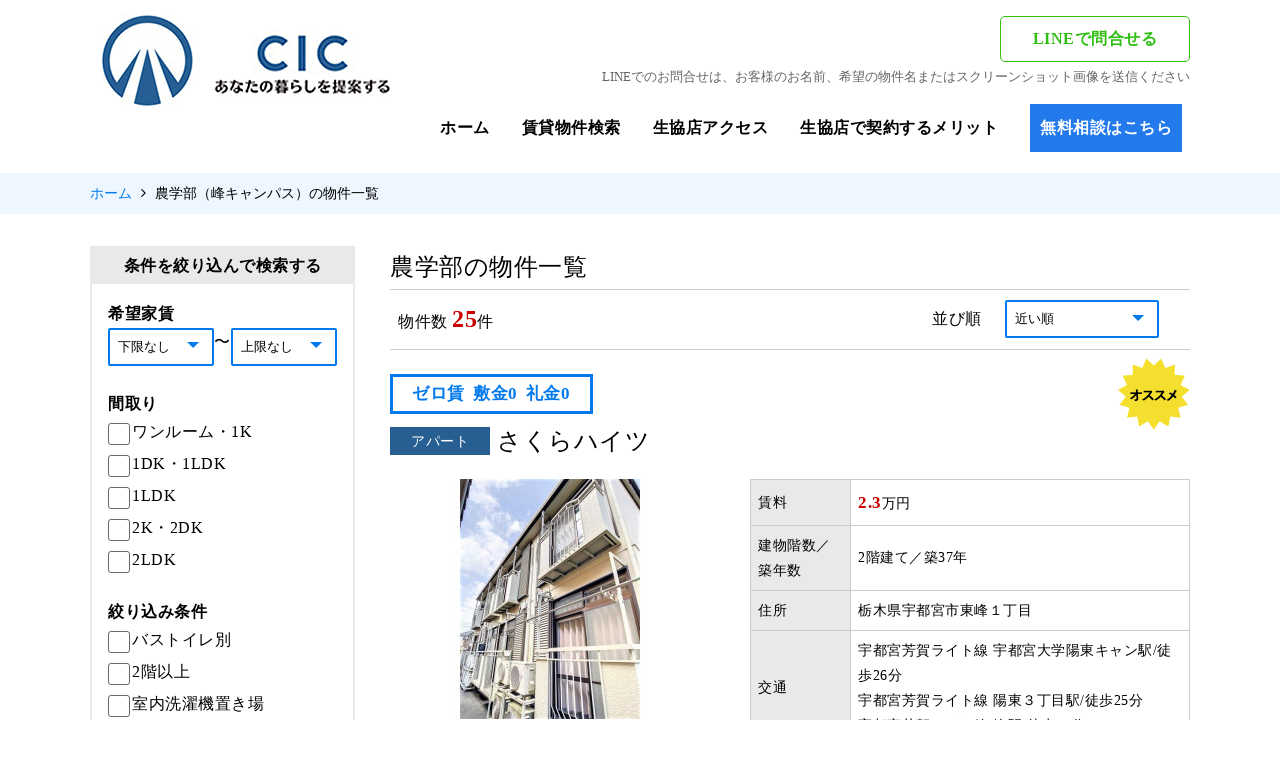

--- FILE ---
content_type: text/html; charset=UTF-8
request_url: https://udai.cic-chintai.jp/property/agri/zero?page=4&kodawari_8=on
body_size: 37027
content:
<!DOCTYPE html>
<html lang="ja">
<head>
	<meta charset="UTF-8">
	 <meta name="viewport" content="width=1100" />
	<!--[if IE]><meta http-equiv="X-UA-Compatible" content="IE=edge"><![endif]--><!-- IE8以降のレンダリングモード -->

	<title>農学部（峰キャンパス）物件一覧｜CIC情報センターの宇都宮大学生向け賃貸サイト</title>
	<meta name="description" content="宇都宮大学生向け賃貸物件のご紹介はCIC情報センターへ。
宇都宮大学農学部周辺のCICゼロ賃貸物件一覧です。">
	<meta name="format-detection" content="telephone=no"><!-- 電話番号の自動検出カット -->
<link rel="stylesheet" type="text/css" href="/css/property.css" media="all">
    <script src="https://ajax.googleapis.com/ajax/libs/jquery/1.8.3/jquery.min.js"></script>
	<script>
		$(function(){
		    $('.dropdwn li').hover(function(){
		        $("ul:not(:animated)", this).slideDown();
		    }, function(){
		        $("ul.dropdwn_menu",this).slideUp();
		    });
		});
	</script>

<meta name="google-site-verification" content="mVRW7bzEIPj7SSBQ9xYQKjKPRCfGqqjAlrrnUbw2gfQ" />

	<!-- Google Tag Manager -->
	<script>(function(w,d,s,l,i){w[l]=w[l]||[];w[l].push({'gtm.start':
	new Date().getTime(),event:'gtm.js'});var f=d.getElementsByTagName(s)[0],
	j=d.createElement(s),dl=l!='dataLayer'?'&l='+l:'';j.async=true;j.src=
	'https://www.googletagmanager.com/gtm.js?id='+i+dl;f.parentNode.insertBefore(j,f);
	})(window,document,'script','dataLayer','GTM-N4ZFSWW');</script>
	<!-- End Google Tag Manager -->

	<!-- Global site tag (gtag.js) - Google Analytics -->
	<script async src="https://www.googletagmanager.com/gtag/js?id=UA-153077338-1"></script>
	<script>
	  window.dataLayer = window.dataLayer || [];
	  function gtag(){dataLayer.push(arguments);}
	  gtag('js', new Date());
	  gtag('config', 'UA-153077338-1');
	</script>
</head>

<body id="list">
	<!-- Google Tag Manager (noscript) -->
	<noscript><iframe src="https://www.googletagmanager.com/ns.html?id=GTM-N4ZFSWW"
	height="0" width="0" style="display:none;visibility:hidden"></iframe></noscript>
	<!-- End Google Tag Manager (noscript) -->
	<!-- header -->
	<header>
		<div class="inblock">
			<p class="logo"><a href="/"><img src="/common_img/h_logo.png" alt="CIC" /></a></p>
			<div class="r-area">
                <div class="top-area">
					<p class="line"><a href="https://line.me/ti/p/smJlJ_2ATC" target="_blank">LINEで問合せる</a></p>
					<p class="line-txt">LINEでのお問合せは、お客様のお名前、希望の物件名またはスクリーンショット画像を送信ください</p>
				</div>
				<nav>
					<ul class="dropdwn">
						<li><a href="/">ホーム</a></li>
						<li>賃貸物件検索
							 <ul class="dropdwn_menu">
							 	<li><a href="/academic/agri">農学部（峰キャンパス）</a></li>
							 	<li><a href="/academic/edu">教育部（峰キャンパス）</a></li>
							 	<li><a href="/academic/inter">国際学部（峰キャンパス）</a></li>
							 	<li><a href="/academic/regional">データサイエンス経営学部（峰キャンパス）</a></li>
							 	<li><a href="/academic/engineer">工学部（陽東キャンパス）</a></li>
							 	<li><a href="/academic/regionalyoto">地域デザイン科学部（陽東キャンパス）</a></li>
							 </ul>
						</li>
						<li><a href="/shop/">生協店アクセス</a></li>
						<li><a href="/merit/">生協店で契約するメリット</a></li>
						<li><a href="https://docs.google.com/forms/d/e/1FAIpQLSeycVFBHdbL6Pn6jAFPLmK5mVDQJI4LntVB5J2H3-m7ovpBYA/viewform?usp=sf_link" target="_blank">無料相談はこちら</a></li>
					</ul>
				</nav>
			</div>
		</div>

	</header>
	<!-- //header -->

    <!-- パンくず -->
    <div class="topicpath">
        <ul>
            <li class="home"><a href="/">ホーム</a></li>
            <li>農学部（峰キャンパス）の物件一覧</li>
        </ul>
    </div>
    <!-- //パンくず -->

    <form id="searchForm" action="https://udai.cic-chintai.jp/property/agri/zero">
<input id="bounds" name="bounds" value="" type="hidden" /><input id="zoom" name="zoom" value="" type="hidden" /><input id="sort" name="sort" value="" type="hidden" />        <div id="contents" class="inblock">
            <div class="l-box nav">
                <h2>条件を絞り込んで検索する</h2>
                <div class="kensaku">
                    <div class="inner">
                        <h3>希望家賃</h3>
                        <div class="select-area">
                            <div class="cp_ipselect">
<select id="tinryo1" name="tinryo1">
	<option value="0" selected="selected">下限なし</option>
	<option value="20000">2万円</option>
	<option value="25000">2.5万円</option>
	<option value="30000">3万円</option>
	<option value="35000">3.5万円</option>
	<option value="40000">4万円</option>
	<option value="45000">4.5万円</option>
	<option value="50000">5万円</option>
	<option value="55000">5.5万円</option>
	<option value="60000">6万円</option>
</select>                            </div>
                            〜
                            <div class="cp_ipselect">
<select id="tinryo2" name="tinryo2">
	<option value="20000">2万円</option>
	<option value="25000">2.5万円</option>
	<option value="30000">3万円</option>
	<option value="35000">3.5万円</option>
	<option value="40000">4万円</option>
	<option value="45000">4.5万円</option>
	<option value="50000">5万円</option>
	<option value="55000">5.5万円</option>
	<option value="60000">6万円</option>
	<option value="9999999" selected="selected">上限なし</option>
</select>                            </div>
                        </div>
                    </div>
                    <div class="inner">
                        <h3>間取り</h3>
                        <ul>
                            <li><input name="madori_1" value="on" type="checkbox" id="form_madori_1" /><label for="form_madori_1">ワンルーム・1K</lavel></li>
                            <li><input name="madori_2" value="on" type="checkbox" id="form_madori_2" /><label for="form_madori_2">1DK・1LDK</lavel></li>
                            <li><input name="madori_3" value="on" type="checkbox" id="form_madori_3" /><label for="form_madori_3">1LDK</lavel></li>
                            <li><input name="madori_4" value="on" type="checkbox" id="form_madori_4" /><label for="form_madori_4">2K・2DK</lavel></li>
                            <li><input name="madori_5" value="on" type="checkbox" id="form_madori_5" /><label for="form_madori_5">2LDK</lavel></li>
                        </ul>
                    </div>
                    <div class="inner">
                        <h3>絞り込み条件</h3>
                        <ul>
                            <li><input name="kodawari_1" value="on" type="checkbox" id="form_kodawari_1" /><label for="form_kodawari_1">バストイレ別</lavel></li>
                            <li><input name="kodawari_2" value="on" type="checkbox" id="form_kodawari_2" /><label for="form_kodawari_2">2階以上</lavel></li>
                            <li><input name="kodawari_3" value="on" type="checkbox" id="form_kodawari_3" /><label for="form_kodawari_3">室内洗濯機置き場</lavel></li>
                            <li><input name="kodawari_4" value="on" type="checkbox" id="form_kodawari_4" /><label for="form_kodawari_4">独立洗面台</lavel></li>
                            <li><input name="kodawari_5" value="on" type="checkbox" id="form_kodawari_5" /><label for="form_kodawari_5">エアコン</lavel></li>
                            <li><input name="kodawari_6" value="on" type="checkbox" id="form_kodawari_6" /><label for="form_kodawari_6">駐輪場</lavel></li>
                            <li><input name="kodawari_7" value="on" type="checkbox" id="form_kodawari_7" /><label for="form_kodawari_7">インターネット対応</lavel></li>
                            <li><input name="kodawari_8" value="on" checked="checked" type="checkbox" id="form_kodawari_8" /><label for="form_kodawari_8">ゼロ賃</lavel></li>
                        </ul>
                    </div>
                    <p class="pink-btn"><a href="javascript: void(0);" class="form_submit">検索</a></p>
                </div>
            </div>

            <div class="r-box">
                <h2>農学部の物件一覧</h2>
                <div class="result">
                    <p class="bukkensu">物件数 <em>25</em>件</p>
                    <div class="sort">
                        <p>並び順</p>
                        <div class="cp_ipselect">
<select id="sort_type1" class="sort_type" name="sort_type1">
	<option value="sort0">近い順</option>
	<option value="sort1">新着順</option>
	<option value="sort2">賃料の低い順</option>
	<option value="sort3">賃料の高い順</option>
	<option value="sort4">広い順</option>
	<option value="sort5">築年数の新しい順</option>
</select>                        </div>

                    </div>
                </div>
                <div id="contentMain">
                <div class="article">
                                       <div class="info">
                                               <ul>
                                                       <li>ゼロ賃</li>
                                                       <li>敷金0</li>
                                                       <li>礼金0</li>
                                               </ul>
                                       </div>
                    <h2 class="name"><span><em>アパート</em></span>さくらハイツ</h2>
                    <p class="osusume"><img src="/image/property/ic_osusume.png" alt="おすすめ" /></p>                    <div class="detail">
                        <p class="photo"><img src="https://img.cic-chintai.jp/res/320x240/0017/g/11651947_K0017_G1.jpg" alt="物件写真" /></p>
                        <table>
                            <tr>
                                <th>賃料</th>
                                <td><em><span>2.3</span></em>万円</td>
                            </tr>
                            <tr>
                                <th>建物階数／<br>
                                築年数</th>
                                <td>2階建て／築37年</td>
                            </tr>
                            <tr>
                                <th>住所</th>
                                <td>栃木県宇都宮市東峰１丁目</td>
                            </tr>
                            <tr>
                                <th>交通</th>
                                <td>                                宇都宮芳賀ライト線 宇都宮大学陽東キャン駅/徒歩26分<br>
                                                                宇都宮芳賀ライト線 陽東３丁目駅/徒歩25分<br>
                                                                宇都宮芳賀ライト線 峰駅/徒歩27分<br>
                                </td>
                            </tr>
                        </table>
                    </div>
                    <p class="btn-detail"><a href="/property/agri/11651947">詳細はこちら</a></p>

                    <table class="check">
                                    <tr>
                            <th><input type="checkbox" name="bukken_cd[]" value="91043532" id="check91043532" class="input_check bukken_cd_check"><label for="check91043532"></label></th>
                            <td>
                                <a href="/property/agri/11651947/91043532">
                                    <h3>★オンラインツールを利用したＷＥＢ接客・ＩＴ接客が可能です！</h3>
                                    <p class="txt_visited" id="91043532" style="display: none;">閲覧済</p>
                                    <ul>
                                        <li><span>賃料</span><em>2.3</em>万円</li>
                                        <li><span>階層</span>1階</li>
                                        <li><span>間取り</span>1K/17.17m²</li>
                                    </ul>
                                    <p>敷金：－　礼金：－</p>
                        <ul class="detail_equipment cfx ">
                          <li class="iconbg_b">パノラマ</li>                          <li class="iconbg_p">写真満載</li>                          <!-- /.detail_equipment -->
                        </ul>
                                </a>
                            </td>
                        </tr>
                                      <tr>
                            <th><input type="checkbox" name="bukken_cd[]" value="70893678" id="check70893678" class="input_check bukken_cd_check"><label for="check70893678"></label></th>
                            <td>
                                <a href="/property/agri/11651947/70893678">
                                    <h3>★オンラインツールを利用したＷＥＢ接客・ＩＴ接客が可能です！</h3>
                                    <p class="txt_visited" id="70893678" style="display: none;">閲覧済</p>
                                    <ul>
                                        <li><span>賃料</span><em>2.3</em>万円</li>
                                        <li><span>階層</span>2階</li>
                                        <li><span>間取り</span>1K/17.17m²</li>
                                    </ul>
                                    <p>敷金：－　礼金：－</p>
                        <ul class="detail_equipment cfx ">
                          <li class="iconbg_b">パノラマ</li>                          <li class="iconbg_p">写真満載</li>                          <!-- /.detail_equipment -->
                        </ul>
                                </a>
                            </td>
                        </tr>
                                  </table>

                </div>
                <div class="article">
                                       <div class="info">
                                               <ul>
                                                       <li>ゼロ賃</li>
                                                       <li>敷金0</li>
                                                       <li>礼金0</li>
                                               </ul>
                                       </div>
                    <h2 class="name"><span><em>マンション</em></span>ロイヤルヒルズ</h2>
                    <p class="osusume"><img src="/image/property/ic_osusume.png" alt="おすすめ" /></p>                    <div class="detail">
                        <p class="photo"><img src="https://img.cic-chintai.jp/res/320x240/0017/g/11450948_K0017_G1.jpg" alt="物件写真" /></p>
                        <table>
                            <tr>
                                <th>賃料</th>
                                <td><em><span>3.5</span></em>万円</td>
                            </tr>
                            <tr>
                                <th>建物階数／<br>
                                築年数</th>
                                <td>3階建て／築36年</td>
                            </tr>
                            <tr>
                                <th>住所</th>
                                <td>栃木県宇都宮市東峰町</td>
                            </tr>
                            <tr>
                                <th>交通</th>
                                <td>                                宇都宮芳賀ライト線 宇都宮大学陽東キャン駅/徒歩17分<br>
                                                                宇都宮芳賀ライト線 陽東３丁目駅/徒歩17分<br>
                                                                宇都宮芳賀ライト線 峰駅/徒歩20分<br>
                                </td>
                            </tr>
                        </table>
                    </div>
                    <p class="btn-detail"><a href="/property/agri/11450948">詳細はこちら</a></p>

                    <table class="check">
                                    <tr>
                            <th><input type="checkbox" name="bukken_cd[]" value="111296993" id="check111296993" class="input_check bukken_cd_check"><label for="check111296993"></label></th>
                            <td>
                                <a href="/property/agri/11450948/111296993">
                                    <h3>★オンラインツールを利用したＷＥＢ接客・ＩＴ接客が可能です！</h3>
                                    <p class="txt_visited" id="111296993" style="display: none;">閲覧済</p>
                                    <ul>
                                        <li><span>賃料</span><em>3.5</em>万円</li>
                                        <li><span>階層</span>3階</li>
                                        <li><span>間取り</span>1K/26.07m²</li>
                                    </ul>
                                    <p>敷金：－　礼金：－</p>
                        <ul class="detail_equipment cfx ">
                                                    <li class="iconbg_p">写真満載</li>                          <!-- /.detail_equipment -->
                        </ul>
                                </a>
                            </td>
                        </tr>
                                      <tr>
                            <th><input type="checkbox" name="bukken_cd[]" value="104564046" id="check104564046" class="input_check bukken_cd_check"><label for="check104564046"></label></th>
                            <td>
                                <a href="/property/agri/11450948/104564046">
                                    <h3>★オンラインツールを利用したＷＥＢ接客・ＩＴ接客が可能です！</h3>
                                    <p class="txt_visited" id="104564046" style="display: none;">閲覧済</p>
                                    <ul>
                                        <li><span>賃料</span><em>3.5</em>万円</li>
                                        <li><span>階層</span>3階</li>
                                        <li><span>間取り</span>1R/26.07m²</li>
                                    </ul>
                                    <p>敷金：－　礼金：－</p>
                        <ul class="detail_equipment cfx ">
                                                    <li class="iconbg_p">写真満載</li>                          <!-- /.detail_equipment -->
                        </ul>
                                </a>
                            </td>
                        </tr>
                                  </table>

                </div>
                <div class="article">
                                       <div class="info">
                                               <ul>
                                                       <li>ゼロ賃</li>
                                                       <li>敷金0</li>
                                                       <li>礼金0</li>
                                               </ul>
                                       </div>
                    <h2 class="name"><span><em>アパート</em></span>小堀ハイツ</h2>
                    <p class="osusume"><img src="/image/property/ic_osusume.png" alt="おすすめ" /></p>                    <div class="detail">
                        <p class="photo"><img src="https://img.cic-chintai.jp/res/320x240/0017/g/11501055_K0017_G1.jpg" alt="物件写真" /></p>
                        <table>
                            <tr>
                                <th>賃料</th>
                                <td><em><span>1.8</span></em>万円</td>
                            </tr>
                            <tr>
                                <th>建物階数／<br>
                                築年数</th>
                                <td>2階建て／築36年</td>
                            </tr>
                            <tr>
                                <th>住所</th>
                                <td>栃木県宇都宮市東峰町</td>
                            </tr>
                            <tr>
                                <th>交通</th>
                                <td>                                東北新幹線 宇都宮駅/バス乗車9分/関東バス こえご/バス停まで徒歩13分<br>
                                                                東武鉄道宇都宮線 東武宇都宮駅/バス乗車20分/関東バス こえご/バス停まで徒歩13分<br>
                                </td>
                            </tr>
                        </table>
                    </div>
                    <p class="btn-detail"><a href="/property/agri/11501055">詳細はこちら</a></p>

                    <table class="check">
                                    <tr>
                            <th><input type="checkbox" name="bukken_cd[]" value="104965711" id="check104965711" class="input_check bukken_cd_check"><label for="check104965711"></label></th>
                            <td>
                                <a href="/property/agri/11501055/104965711">
                                    <h3>★オンラインツールを利用したＷＥＢ接客・ＩＴ接客が可能です！</h3>
                                    <p class="txt_visited" id="104965711" style="display: none;">閲覧済</p>
                                    <ul>
                                        <li><span>賃料</span><em>1.8</em>万円</li>
                                        <li><span>階層</span>2階</li>
                                        <li><span>間取り</span>1K/17.52m²</li>
                                    </ul>
                                    <p>敷金：－　礼金：－</p>
                        <ul class="detail_equipment cfx ">
                                                    <li class="iconbg_p">写真満載</li>                          <!-- /.detail_equipment -->
                        </ul>
                                </a>
                            </td>
                        </tr>
                                  </table>

                </div>
                <div class="article">
                                       <div class="info">
                                               <ul>
                                                       <li>ゼロ賃</li>
                                                       <li>敷金0</li>
                                                       <li>礼金0</li>
                                               </ul>
                                       </div>
                    <h2 class="name"><span><em>アパート</em></span>上原ハイツ</h2>
                    <p class="osusume"><img src="/image/property/ic_osusume.png" alt="おすすめ" /></p>                    <div class="detail">
                        <p class="photo"><img src="https://img.cic-chintai.jp/res/320x240/0017/g/11398670_K0017_G1.jpg" alt="物件写真" /></p>
                        <table>
                            <tr>
                                <th>賃料</th>
                                <td><em><span>2.0</span>～<span>2.2</span></em>万円</td>
                            </tr>
                            <tr>
                                <th>建物階数／<br>
                                築年数</th>
                                <td>2階建て／築38年</td>
                            </tr>
                            <tr>
                                <th>住所</th>
                                <td>栃木県宇都宮市東峰町</td>
                            </tr>
                            <tr>
                                <th>交通</th>
                                <td>                                東北本線 宇都宮駅/バス乗車11分/関東バス ミツトヨ前/バス停まで徒歩17分<br>
                                                                東武鉄道宇都宮線 東武宇都宮駅/バス乗車27分/関東バス ミツトヨ前/バス停まで徒歩17分<br>
                                                                東武鉄道宇都宮線 南宇都宮駅/徒歩67分<br>
                                </td>
                            </tr>
                        </table>
                    </div>
                    <p class="btn-detail"><a href="/property/agri/11398670">詳細はこちら</a></p>

                    <table class="check">
                                    <tr>
                            <th><input type="checkbox" name="bukken_cd[]" value="99175705" id="check99175705" class="input_check bukken_cd_check"><label for="check99175705"></label></th>
                            <td>
                                <a href="/property/agri/11398670/99175705">
                                    <h3>★オンラインツールを利用したＷＥＢ接客・ＩＴ接客が可能です！</h3>
                                    <p class="txt_visited" id="99175705" style="display: none;">閲覧済</p>
                                    <ul>
                                        <li><span>賃料</span><em>2.0</em>万円</li>
                                        <li><span>階層</span>1階</li>
                                        <li><span>間取り</span>1K/21.00m²</li>
                                    </ul>
                                    <p>敷金：－　礼金：－</p>
                        <ul class="detail_equipment cfx ">
                          <li class="iconbg_b">パノラマ</li>                          <li class="iconbg_p">写真満載</li>                          <!-- /.detail_equipment -->
                        </ul>
                                </a>
                            </td>
                        </tr>
                                      <tr>
                            <th><input type="checkbox" name="bukken_cd[]" value="104982264" id="check104982264" class="input_check bukken_cd_check"><label for="check104982264"></label></th>
                            <td>
                                <a href="/property/agri/11398670/104982264">
                                    <h3>★オンラインツールを利用したＷＥＢ接客・ＩＴ接客が可能です！</h3>
                                    <p class="txt_visited" id="104982264" style="display: none;">閲覧済</p>
                                    <ul>
                                        <li><span>賃料</span><em>2.2</em>万円</li>
                                        <li><span>階層</span>2階</li>
                                        <li><span>間取り</span>1K/17.17m²</li>
                                    </ul>
                                    <p>敷金：－　礼金：－</p>
                        <ul class="detail_equipment cfx ">
                                                    <li class="iconbg_p">写真満載</li>                          <!-- /.detail_equipment -->
                        </ul>
                                </a>
                            </td>
                        </tr>
                                  </table>

                </div>
                <div class="article">
                                       <div class="info">
                                               <ul>
                                                       <li>ゼロ賃</li>
                                                       <li>敷金0</li>
                                                       <li>礼金0</li>
                                               </ul>
                                       </div>
                    <h2 class="name"><span><em>アパート</em></span>ローズフラット</h2>
                    <p class="osusume"><img src="/image/property/ic_osusume.png" alt="おすすめ" /></p>                    <div class="detail">
                        <p class="photo"><img src="https://img.cic-chintai.jp/res/320x240/0017/g/11398768_K0017_G1.jpg" alt="物件写真" /></p>
                        <table>
                            <tr>
                                <th>賃料</th>
                                <td><em><span>3.4</span></em>万円</td>
                            </tr>
                            <tr>
                                <th>建物階数／<br>
                                築年数</th>
                                <td>2階建て／築33年</td>
                            </tr>
                            <tr>
                                <th>住所</th>
                                <td>栃木県宇都宮市東峰町</td>
                            </tr>
                            <tr>
                                <th>交通</th>
                                <td>                                東北本線 宇都宮駅/バス乗車23分/関東バス 卸団地入口/バス停まで徒歩3分<br>
                                                                東北本線 岡本駅/バス乗車53分/卸団地入口<br>
                                                                東北本線 雀宮駅/バス乗車63分/卸団地入口<br>
                                </td>
                            </tr>
                        </table>
                    </div>
                    <p class="btn-detail"><a href="/property/agri/11398768">詳細はこちら</a></p>

                    <table class="check">
                                    <tr>
                            <th><input type="checkbox" name="bukken_cd[]" value="81363195" id="check81363195" class="input_check bukken_cd_check"><label for="check81363195"></label></th>
                            <td>
                                <a href="/property/agri/11398768/81363195">
                                    <h3>★オンラインツールを利用したＷＥＢ接客・ＩＴ接客が可能です！</h3>
                                    <p class="txt_visited" id="81363195" style="display: none;">閲覧済</p>
                                    <ul>
                                        <li><span>賃料</span><em>3.4</em>万円</li>
                                        <li><span>階層</span>2階</li>
                                        <li><span>間取り</span>1K/24.12m²</li>
                                    </ul>
                                    <p>敷金：－　礼金：－</p>
                        <ul class="detail_equipment cfx ">
                                                    <li class="iconbg_p">写真満載</li>                          <!-- /.detail_equipment -->
                        </ul>
                                </a>
                            </td>
                        </tr>
                                  </table>

                </div>
                </div>
                <div class="select-btn">
                    <p class="all-select"><input type="checkbox" name="" value="" id="all" class="input_check"><label for="all">すべて選択する</lavel></p>
                    <p class="pink-btn matomete"><a href="https://udai.cic-chintai.jp/property/agri/zero/inquiry">まとめて問合せる</a></p>
                </div>

                <div class="pager">
<ul><li class="prev"><a href="https://udai.cic-chintai.jp/property/agri/zero?page=3&kodawari_8=on">前へ</a></li>
<li><a href="https://udai.cic-chintai.jp/property/agri/zero?page=1&kodawari_8=on">1</a></li>
<li>･･･</li><li><a href="https://udai.cic-chintai.jp/property/agri/zero?page=1&kodawari_8=on">1</a></li>
<li><a href="https://udai.cic-chintai.jp/property/agri/zero?page=2&kodawari_8=on">2</a></li>
<li><a href="https://udai.cic-chintai.jp/property/agri/zero?page=3&kodawari_8=on">3</a></li>
<li class="current"><span>4</span></li>
<li><a href="https://udai.cic-chintai.jp/property/agri/zero?page=5&kodawari_8=on">5</a></li>
<li class="next"><a href="https://udai.cic-chintai.jp/property/agri/zero?page=5&kodawari_8=on">次へ</a></li>
</ul>                </div>
            </div>
        </div>
    </form>
    <script>
    $(function(){
        var data = localStorage.getItem("show");
        if(data) {
            var real = JSON.parse(data);
        } else {
            var real = {};
        }
        $('.txt_visited').each(function(idx, elm){
            console.log(this.id);
            if(this.id in real && real[this.id] == '1') {
                $(this).css('display', 'block');
            }
        });
        $(".all-select input").on('click', function(){
            $("input[name='bukken_cd[]']").prop('checked', this.checked);
            $(".all-select input").prop('checked', this.checked);
        });
        $("input[name='bukken_cd[]']").on('click', function(){
            if ($('#contentMain :checked').length == $('#contentMain :input').length) {
                $(".all-select input").prop('checked', true);
            } else {
                $(".all-select input").prop('checked', false);
            }
        });
        $(".matomete a").on('click', function(){
            var room_ids = new Array();
            bukken_cds     = $("input[name='bukken_cd[]']");

            //チェックボックスに1件以上チェックが入っているかをチェック
            var check_count = 0;
            var query = '';
            for(var i = 0; i < bukken_cds.length; i++){
                if(bukken_cds[i].checked){
                    check_count++;
                    query += 'bukken_cd[]=' + bukken_cds[i].value + '&';
                }
            }
            if(check_count == 0 && !(room_ids.checked)){
                alert("お問合せ物件にチェックを入れてください。");
                return false;
            }else{
                url = this.href + '?' + query;
                location.href = url;
            }
            return false;

        });

        var $form = $('#searchForm');

        $('.sort_type').on('change', function(){
            console.log($(this).val());
            $('#sort_type1').val($(this).val());
            $('#sort_type2').val($(this).val());
            $('#sort').val($(this).val());
            $form.submit();
        });

        $form.on('change', function(){
            console.log($form.serialize());
            $.ajax({
            url:'https://udai.cic-chintai.jp/property/agri/zero/api',
                type:'GET',
                data: $form.serializeArray()
            })
                // Ajaxリクエストが成功した時発動
                .done(function(data) {
                $('.bukkensu>em').html(data);
            })
                // Ajaxリクエストが失敗した時発動
                .fail(function(data) {
                $('.bukkensu>em').html(data);
                })
                    // Ajaxリクエストが成功・失敗どちらでも発動
                    .always(function(data) {
                });
        });

        $('.form_submit').on('click', function(){
            $form.action = 'https://udai.cic-chintai.jp/property/agri/zero';
            $form.submit();
        });
    });

</script>
	<!-- footer -->
	<footer>
		<div class="inblock">
			<div class="top-area">
				<div class="l-area">
					<p class="logo"><a href="/"><img src="/common_img/f_logo.gif" alt="CIC" /></a></p>
                </div>
			</div>

			<ul class="dropdwn">
				<li><a href="/">ホーム</a></li>
				<li>賃貸物件検索
					 <ul class="dropdwn_menu">
					 	<li><a href="/academic/agri">農学部（峰キャンパス）</a></li>
					 	<li><a href="/academic/edu">教育部（峰キャンパス）</a></li>
					 	<li><a href="/academic/inter">国際学部（峰キャンパス）</a></li>
					 	<li><a href="/academic/regional">地域デザイン科学部（峰キャンパス）</a></li>
					 	<li><a href="/academic/engineer">工学部（陽東キャンパス）</a></li>
					 	<li><a href="/academic/regionalyoto">地域デザイン科学部（陽東キャンパス）</a></li>
					 </ul>
				</li>
				<li><a href="/shop/">生協店アクセス</a></li>
				<li><a href="/merit/">生協店で契約するメリット</a></li>
			</ul>
			<p class="copyright">Copyright&copy;CIC情報センター Group.Corporation All Rights Reserved.</p>
		</div>
	</footer>
	<!-- //footer -->


</body>
</html>


--- FILE ---
content_type: text/css
request_url: https://udai.cic-chintai.jp/css/property.css
body_size: 16817
content:
@charset "UTF-8";
@import url(./common.css);
/*==================================================================*/
/* property css　*/
/*==================================================================*/

/* 共通
---------------------------------------------------------------------------- */

/* 物件名 */
h2.name{
	margin-right:100px;
	margin-bottom:1em;
	font-size:1.6em;
	display:flex;
	justify-content:flex-start;
	line-height:1.2em;
}
h2.name span em{
	width:100px;
	margin-right:0.5em;
	background:#275f92;
	color:#fff;
	font-size:0.6em;
	text-align:center;
	display:block;
}

#list #contents{
	position:relative;
	min-height: 730px;
}
.fixed {
    position: absolute;
}
/* table　チェック
---------------------------------------------------------------------------- */
table.check th{
	padding:1em;
	vertical-align:middle;
	background:#fffed0;
}
table.check th.check-area{
	width:60px;
	padding:0;
}
table.check{
	width:100%;
	border:1px solid #ccc;
}
table.check td {
	padding:0;
}

table.check td h3{
	font-weight:bold;
	margin-bottom:0.25em;
}
table.check td h3::before {
	content: "\f00c";
	color: #007aed;
	font-family: "FontAwesome";
	padding: 0 10px 0 0;
	font-weight: bold;
}
table.check ul{
	margin-bottom:0.25em;
	display:flex;
	justify-content:flex-start;
	align-items:center;
}
table.check ul li{
	margin-right:1em;
}
table.check ul li em{
	color:#ca0000;
	font-size:1.2em;
	font-weight:bold;
}
table.check ul li span{
	margin-right:0.5em;
	padding:0.25em 1em;
	background:#e9e9e9;
	font-size:0.8em;
}


/*==================================================================*/
/* 物件一覧　*/
/*==================================================================*/
#list table.check td a{
	padding:1em;
	display:block;
	position:relative;
}
#list table.check td a:after{
	content: "\f105";
	color: #ccc;
	font-family: "FontAwesome";
	position:absolute;
	top:28%;
	right:10px;
	padding: 0 10px 0 0;
	font-size:2em;
	font-weight: bold;
}
#list table.check td a:hover{
	text-decoration:none;
}

/* 物件一覧：左メニュー
---------------------------------------------------------------------------- */
#list .l-box{
	width:265px;
	position:absolute;
	top:0;
	left:0;
	border:2px solid #e9e9e9;
}
#list .l-box h2{
	padding:0.25em;
	font-weight:bold;
	background:#e9e9e9;
	text-align:center;
}
#list .l-box .select-area{
	display:flex;
	justify-content:space-between;
}
#list .l-box .kensaku{
	padding:1em;
}
#list .l-box .inner{
	margin-bottom:1.5em;
}
#list .l-box .inner h3{
	font-weight:bold;
}
#list .l-box .inner ul li{
	margin-bottom:0.25em;
}
#list .l-box .inner ul li input{
	margin-right:0.5em;
}
#list .l-box .pink-btn a{
	width:100%;
	text-align:center;
}
#list .l-box .pink-btn a:before{
	content: "\f002";
	color:	#fff;
	font-family: "FontAwesome";
	padding: 0 5px 0 0;
}
/* 物件一覧：右エリア
---------------------------------------------------------------------------- */
#list .r-box {
	width:800px;
	margin:0 0 0 auto;
}
#list .r-box h2{
	font-size:1.5em;
}
/* 物件一覧：検索結果
---------------------------------------------------------------------------- */
#list .result{
	margin-bottom:1.5em;
	border-top:1px solid #ccc;
	border-bottom:1px solid #ccc;
	padding:0.5em;
	display:flex;
	justify-content:space-between;
	align-items:center;
}
#list .result .sort{
	width:250px;
	display:flex;
	justify-content:flex-end;
	align-items:center;
}
#list .result .sort .cp_ipselect{
	width:auto;
}
#list .result p em{
	font-weight:bold;
	font-size:1.5em;
	color:#ca0000;
}
#list .r-box .article{
	position:relative;
	border-bottom:1px dotted #ccc;
	padding-bottom:3em;
	margin-bottom:3em;
}
#list .r-box .article .info{
	display: inline-block;
	margin-bottom: .8em;
	padding: .3em 1.2em;
	border: 3px solid #007AED;
}
#list .r-box .article .info ul{
	display: flex;
}
#list .r-box .article .info ul li{
	color: #007AED;
	font-size: 1.05em;
	font-weight: bold;
	line-height: 1.5;
}
#list .r-box .article .info ul li:not(:last-of-type){
	margin-right: .5em;
}
#list .r-box .article .osusume{
	position:absolute;
	top:-16px;
	right:0;
}
#list .article .detail{
	margin-bottom:1em;
	display:flex;
	justify-content:space-between;
}
#list .article .detail .photo{
	width:40%;
}
#list .article .detail table{
	width:55%;
	font-size:0.9em;
}
#list .article .detail table th{
	width: 100px;
	background:#e9e9e9;
	text-align:left;
}
#list .article .detail table em{
	color:#ca0000;
	font-size:1.2em;
	font-weight:bold;
}
#list .article .detail table th,
#list .article .detail table td{
	vertical-align: middle;
}


/*==================================================================*/
/* 棟詳細　*/
/*==================================================================*/

#detail #contents{
	width:1000px;
}
#detail .article .detail{
	margin-bottom:1em;
	display:flex;
	justify-content:space-between;
}
#detail .article .detail .photo{
	width:55%;
}
#detail .article .detail .info{
	width:45%;
}
#detail .article .detail .info table{
	width:100%;
	margin-bottom:1em;
}
#detail .article .detail .info table th{
	width:100px;
	background:#e9e9e9;
}
#detail .article .detail .info table td em{
	color:#ca0000;
	font-size:1.2em;
	font-weight:bold;
}
/* 棟詳細：すべて選択する
---------------------------------------------------------------------------- */
.select-btn{
	margin-bottom:4em;
	display:flex;
	justify-content:flex-start;
	align-items:center;
}
.select-btn .pink-btn{
	padding-top:0.5em;
}
.all-select{
	margin-right:2em;
	width:200px;
	padding:0.25em 1em;
	border:3px solid #ca0000;
	text-align:center;
	color:#ca0000;
	font-weight:bold;
	position:relative;
}

.all-select:before{
	content: '';
	display: block;
	position: absolute;
	bottom: auto;
	top: -14px;
	left: 80px;
	width: 0;
	height: 0;
	border-bottom: 13px solid #ca0000;
	border-right: 13px solid
	transparent;
	border-left: 13px solid
	transparent;
	border-top: 0px solid
	transparent;
	z-index: 100;
}
/* 棟詳細：table
---------------------------------------------------------------------------- */
#detail table.check{
	margin-bottom:4em;
}
#detail table.check .category th{
	padding:0.5em;
	background:#2f577c;
	color:#fff;
	font-weight:bold;
	font-size:0.9em;
	line-height:1.4em;
}
#detail table.check td{
	padding:0.5em;
	text-align:center;
	vertical-align:middle;
}
#detail table.check td.room span{
	padding:0.25em 0.5em;
	margin:0 0.5em;
	font-size:0.8em;
	background:#ffcece;
	color:#ce1b1b;
	font-weight:bold;
}
/* 棟詳細：まとめて問い合わせ
---------------------------------------------------------------------------- */
#detail .select-btn{
	margin-bottom:1em;
	display:flex;
	justify-content:flex-start;
	align-items:center;
}
#detail .allcontact{
	display:flex;
	justify-content:flex-start;
	align-items:center;
	font-weight:bold;
}
#detail .select-btn .pink-btn{
	padding-top:0.5em;
	margin:0 0.5em;
}
#detail .all-select{
	margin-right:2em;
	width:200px;
	padding:0.25em 1em;
	border:3px solid #ca0000;
	text-align:center;
	color:#ca0000;
	font-weight:bold;
	position:relative;
}

#detail .all-select:before{
	content: '';
	display: block;
	position: absolute;
	top: auto;
	bottom: -14px;
	left: 20px;
	width: 0;
	height: 0;
	border-top: 13px solid #ca0000;
	border-right: 13px solid
	transparent;
	border-left: 13px solid
	transparent;
	border-bottom: 0px solid
	transparent;
	z-index: 100;
}

/* 地図を見る
---------------------------------------------------------------------------- */
.btn-map{
	width:230px;
	margin:0 0 1em auto;
	text-align:center;
}
.btn-map a{
	display:block;
	padding:0.5em;
	border-radius:5px;
	border:1px solid #ccc;
	font-weight:bold;
	box-shadow:-2px -2px 4px 2px #e0e0e0 inset;
}
.btn-map a:before{
	content: "\f041";
	font-family: "FontAwesome";
	padding: 0 7px 0 0;
	color:#ca0000;
}
/* 詳細はこちら
---------------------------------------------------------------------------- */
.btn-detail{
	width:230px;
	margin:0 0 1em auto;
	text-align:center;
}
.btn-detail a{
	display:block;
	padding:0.5em;
	border-radius:5px;
	border:1px solid #007aed;
	box-shadow:-2px -2px 4px 2px #e0e0e0 inset;
	font-weight:bold;
	color:#007aed;
	position:relative;
}
.btn-detail a:hover{
	text-decoration:none;
}
.btn-detail a:after{
	position:absolute;
	top:8px;
	right:10px;
	content: "\f138";
	font-family: "FontAwesome";
	color:#007aed;
}


/*==================================================================*/
/* 部屋詳細　*/
/*==================================================================*/
#room #contents{
	width:950px;
}
#room #contents .article h2.name{
	margin:0 0 1em 0;
}
#room #contents .article .read{
	font-weight:bold;
	color:#ca0000;
}
#room #contents .article table{
	width:100%;
	margin-bottom:4em;
}
#room #contents .article table em{
	color:#ca0000;
	font-size:1.2em;
	font-weight:bold;
}
#room #contents .article table th{
	width:150px;
	background:#e9e9e9;
}
#room #contents .article h3{
	margin-bottom:0.5em;
	font-weight:bold;
	font-size:1.4em;
}
#room #contents .contact-area{
	margin-bottom:4em;
	padding:2em;
	background:#fff7e9;
	text-align:center;
}
#room #contents .contact-area p{
	font-weight:bold;
	margin-bottom:0.5em;
	font-size:1.1em;
}
#room #contents .contact-area ul{
	display:flex;
	justify-content:center;
	margin-bottom: .8em;
}
#room #contents .contact-area ul li{
	margin:0 1em;
}
#room #contents .contact-area ul li a{
	width:350px;
	display:block;
	padding:0.5em;
	border-radius:10px;
	font-weight:bold;
	font-size:1.2em;
}
#room #contents .contact-area ul li a:hover{
	text-decoration:none;
}
#room #contents .contact-area ul li.line a{
	background:#fff;
	border:1px solid #2fbe10;
	color:#2fbe10;
}
#room #contents .contact-area ul li.line a:hover{
	background:#2fbe10;
	color:#fff;
}
#room #contents .contact-area ul li.contact a{
	background:#f4df2e;
	border:1px solid #f4df2e;
	color:#000;
}
#room #contents .contact-area ul li.contact a:hover{
	opacity:0.6;
}
#room #contents .contact-area .line-txt{
	margin-bottom: 0;
	font-size: .8em;
	font-weight: normal;
}
#room #contents .store{
	border:1px solid #215789;
}
#room #contents .store h2{
	padding:0.5em;
	text-align:center;
	background:#215789;
	color:#fff;
	font-weight:bold;
	font-size:1.2em;
}
#room #contents .store .inner{
	padding:0 2em 1.5em 2em;
	display:flex;
	justify-content:space-between;
	align-items: baseline;
}
#room #contents .store h3{
	margin:1em 1.5em 0 1.5em;
	padding-bottom:0.25em;
	font-size:1.2em;
	color:#215789;
	font-weight:bold;
	border-bottom:1px solid #ccc;
}
#room #contents .store .inner dl{
	display:flex;
	justify-content:flex-start;
}
#room #contents .store .inner dl dt{
	font-weight:bold;
	width:100px;
}
#room #contents .store .inner .r-area{
	margin-top:1em;
	width:50%;
	background:#f1f1f1;
	padding:1em;
}
#room #contents ul .layout{
  margin: 0;
  padding: 0;
}
#room #contents .carousel-wrap{
	display: flex;
	justify-content: space-between;
	margin-bottom: 4em;
}
#room #contents .carousel-wrap .photo{
	position: relative;
	width: 540px;
	height: 400px;
}
#room #contents .carousel-wrap .photo>img{
	width: 540px;
	height: 400px;
	object-fit: cover;
}
#room #contents .carousel-wrap .photo .next,
#room #contents .carousel-wrap .photo .back{
	position: absolute;
	top: 50%;
	transform: translateY(-50%);
	z-index: 9999;
}
#room #contents .carousel-wrap .photo .next{
	right: 0;
}
#room #contents .carousel-wrap .photo .back{
	left: 0;
}
#room #contents .carousel-wrap .photo .next img,
#room #contents .carousel-wrap .photo .back img{
	opacity: .9;
}
#room #contents .carousel-wrap .photo .next:hover,
#room #contents .carousel-wrap .photo .back:hover{
	cursor: pointer;
}
#room #contents .carousel-wrap .photo .next:hover img,
#room #contents .carousel-wrap .photo .back:hover img{
	opacity: .7;
}
#room #contents .carousel-wrap .carousel{
	width: 390px;
}
#room #contents .carousel-wrap .carousel .slick-list ul{
	width: 390px;
	display: flex;
	flex-wrap: wrap;
}
#room #contents .carousel-wrap .carousel .slick-list ul li{
	width: 127px;
	height: 127px;
	margin-bottom: 4px;
}
#room #contents .carousel-wrap .carousel .slick-list ul li:hover{
	cursor: pointer;
}
#room #contents .carousel-wrap .carousel .slick-list ul li:hover img{
	opacity: .8;
}
#room #contents .carousel-wrap .carousel .slick-list ul li img{
	width: 125px;
	height: 125px;
	object-fit: cover;
}
#room #contents .carousel-wrap .carousel .slick-list ul li:not(:nth-of-type(3n)){
	margin-right: 4.5px;
}
#room #contents .carousel-wrap .carousel .slick-dots{
	display: flex !important;
	margin-top: 5px;
	justify-content: center;
}
#room #contents .carousel-wrap .carousel .slick-dots li{
	margin: 0 3px;
}
#room #contents .carousel-wrap .carousel .slick-dots li.slick-active button{
	background-color: #555;
}
#room #contents .carousel-wrap .carousel .slick-dots li button{
	width: 14px;
	height: 14px;
	padding: 0;
	border: none;
	border-radius: 50%;
	background-color: #ccc;
	font-size: 0;
}
#room #contents .carousel-wrap .carousel .slick-dots li button:hover{
	cursor: pointer;
}

/*============================ ======================================*/
/* map css　*/
/*==================================================================*/
#map #contents{
	width:1000px;
	display:flex;
	justify-content:space-between;
	align-items: baseline;
}
/* map：左メニュー
---------------------------------------------------------------------------- */
#map .l-box{
	width:340px;
	border:2px solid #e9e9e9;
}
#map .l-box table{
	border:none;
	width:100%;
}
#map .l-box table th,
#map .l-box table td{
	padding:1em 0;
	border:none;
	text-align:center;
	vertical-align:middle;
	line-height:1.3em;
}
#map .l-box table td em{
	font-size:1.4em;
	font-weight:bold;
	color:#ca0000;
}
#map .l-box table td img{
	width:90px;
	height:90px;
	object-fit: cover;
}
#map .l-box table tr{
	border-bottom:1px dotted #ccc;
}
#map .l-box table tr.category th{
	padding:0.25em 0;
	border-right:1px dotted #ccc;
	width:33.3%;
}
#map .l-box table tr.category th:last-child{
	border:none;
}
#map .l-box table td p.blue-btn{
	margin-top:0.5em;
	font-size:0.9em;
}
#map .l-box table td p.blue-btn a{
	padding:0.5em 1em;
}
#map .l-box table td p.blue-btn a:after{
	content: "\f138";
	font-family: "FontAwesome";
	color:#fff;
	font-weight:bold;
	padding:0 0 0 0.5em;
}
#map .l-box .inner{
	display:block;
	padding:1em 1em 0.5em 1em;
}
#map .l-box .inner h3{
	font-weight:bold;
}

#map .l-box .inner .select-area{
	display:flex;
	justify-content:space-between;
}
#map .l-box .pink-btn a{
	display:block;
	width:90%;
	margin:0 auto 1em;
	text-align:center;
}
#map .l-box .pink-btn a:before{
	content: "\f002";
	color: #fff;
	font-family: "FontAwesome";
	padding: 0 5px 0 0;
}
/* map：右エリア
---------------------------------------------------------------------------- */
#map .r-box {
	width:600px;
}
#map .r-box .map{
	margin-bottom:2em;
}
#map .r-box .map img{
	width:100%;
}
#map .search{
	display:flex;
	justify-content:space-between;
	align-items:center;
}
#map .search p.result{
	font-weight:bold;
}
#map .search p.result em{
	font-size:1.5em;
	color:#ca0000;
}
#map .search .r-area{
	padding:0.5em 1em;
	display:flex;
	justify-content:flex-end;
	background:#fff4dc;
}
#map .search .r-area ul{
	margin-left:1.5em;
	display:flex;
	justify-content:flex-end;
}
#map .search .r-area ul li{
	margin-right:0.8em;
}
#map .search .r-area ul li:last-child{
	margin:0;
}

/* map：タブ切り替え
---------------------------------------------------------------------------- */
#map .tab {
	width: 100%;
	max-width: 1000px;
	margin: 0 auto 0.5em;
	overflow: hidden;
	text-align: center;
	position: relative;
	overflow: hidden;
}
#map .tab ul {
	display:flex;
	justify-content:space-between;
}
#map .tab ul li {
	width:50%;
	font-weight:bold;
	font-size:1.1em;
	background:#e7e7e7;
	padding:0.8em;
	color:#919191;
	cursor : pointer;
	border:1px solid #ccc;
	border-top:5px solid #bdbdbd;
}
#map .tab ul li.select {
	color:#007aed;
	background:#fff;
	border:none;
	border-top:5px solid #007aed;
}
#map .content li {
	background: #eee;
	padding: 20px;
}
#map .hide {
	display: none;
}
#map .select-off{
	display:block;
	text-align:center;
	width:230px;
	margin:0 auto 1em;
	padding:0.5em;
	background:#e7e7e7;
	color:#919191;
	font-weight:bold;
	border:1px solid #cbcbcb;
	border-radius:5px;
	border-bottom:4px solid #cbcbcb;
	border-right:4px solid #cbcbcb;
}
#map .select-on a:hover{
	text-decoration:none;
}
#map .select-on{
}
#map .select-on a{
	display:block;
	text-align:center;
	width:230px;
	margin:0 auto 1em;
	padding:0.5em;
	background:#e7e7e7;
	color:#000;
	font-weight:bold;
	border:1px solid #cbcbcb;
	border-radius:5px;
	border-bottom:4px solid #cbcbcb;
	border-right:4px solid #cbcbcb;
}
#map .select-on a:hover{
	text-decoration:none;
}
#map .note{
	font-size:0.95em;
	line-height:1.5em;
}

--- FILE ---
content_type: text/css
request_url: https://udai.cic-chintai.jp/css/common.css
body_size: 15688
content:
@charset "UTF-8";
@import "https://maxcdn.bootstrapcdn.com/font-awesome/4.5.0/css/font-awesome.min.css";
/*===========================================================================*/
/*  common  */
/*===========================================================================*/
/* リセット
---------------------------------------------------------------------------- */
html, body, div, span, applet, object, iframe, h1, h2, h3, h4, h5, h6, p, blockquote, pre, a, abbr, acronym, address, big, cite, code, del, dfn, em, img, ins, kbd, q, s, samp, small, strike, strong, sub, sup, tt, var, b, u, i, center, dl, dt, dd, ol, ul, li, fieldset, form, label, legend, table, caption, tbody, tfoot, thead, tr, th, td, article, aside, canvas, details, embed, figure, figcaption, footer, header, hgroup, menu, nav, output, ruby, section, summary, time, mark, audio, video {
  margin: 0;
  padding: 0;
  border: 0;
  -webkit-box-sizing: border-box;
  -moz-box-sizing: border-box;
  box-sizing: border-box;
  font-size: 100%;
  font: inherit;
  vertical-align: baseline;
  word-wrap: break-word;
  word-break: break-all;
}

article, aside, details, figcaption, figure, footer, header, hgroup, menu, nav, section {
  display: block;
}

ol, ul {
  list-style: none;
}

blockquote, q {
  quotes: none;
}

blockquote:before, blockquote:after, q:before, q:after {
  content: '';
  content: none;
}

img {
  /*max-width: 100%;*/
  height: auto;
  line-height: 0;
}

/* ハック
---------------------------------------------------------------------------- */
/* letter-spacing hack */
@media screen {
  body {
    letter-spacing: 0.5px;
  }

  br {
    letter-spacing: 0;
  }
}
/* height100% hack */
body > #container {
  height: auto;
}

/* リンク
---------------------------------------------------------------------------- */
a {
  overflow: hidden;
  color: #000;
  outline: none;
  text-decoration: none;
}

a:hover {
  color: #333;
  text-decoration: underline;
}

a:hover img,
.btn a:hover {
  opacity: 0.7;
}
a.underlink{
	text-decoration:underline;
	color:#007aed;
}
/* 基本スタイル
---------------------------------------------------------------------------- */
html {
  overflow: auto;
}

body {
  height: 100%;
  color: #000;
  font-family: "游ゴシック", "Yu Gothic", "Hiragino Kaku Gothic ProN", "Hiragino Kaku Gothic Pro", "メイリオ", "Meiryo", "ＭＳ ゴシック", "sans-serif";
  font-size: 1em;
  font-weight: 500;
  line-height: 1.8;
}

/* マウスドラッグ時のテキストカラー
---------------------------------------------- */
::selection {
  background: #13a3d3;
  color: #fff;
}

/* Firefox */
::-moz-selection {
  background: #13a3d3;
  color: #fff;
}

table{
	border: 1px solid #ccc;
	border-collapse: collapse;
}
table th,
table td{
	padding:0.5em;
	border: 1px solid #ccc;
}


/* チェックボックススタイル
---------------------------------------------------------------------------- */
/* Base for label styling */
[type="checkbox"]:not(:checked),
[type="checkbox"]:checked {
  position: absolute;
  left: -9999px;
}
[type="checkbox"]:not(:checked) + label,
[type="checkbox"]:checked + label {
  position: relative;
  padding-left: 1.5em;
  cursor: pointer;
}

/* checkbox aspect */
[type="checkbox"]:not(:checked) + label:before,
[type="checkbox"]:checked + label:before {
  content: '';
  position: absolute;
  left: 0; top: 0;
  width: 1.25em; height: 1.25em;
  border: 1px solid #686868;
  background: #fff;
  border-radius: 3px;
  box-shadow: inset 0x 3px 0 rgba(0,0,0,.2);
}
/* checked mark aspect */
[type="checkbox"]:not(:checked) + label:after,
[type="checkbox"]:checked + label:after {
  content: '\2713\0020';
  position: absolute;
  top: .15em; left: .22em;
  font-size: 1.3em;
  line-height: 0.8;
  color: #09ad7e;
  transition: all .2s;
  font-family: 'Lucida Sans Unicode', 'Arial Unicode MS', Arial;
}
/* checked mark aspect changes */
[type="checkbox"]:not(:checked) + label:after {
  opacity: 0;
  transform: scale(0);
}
[type="checkbox"]:checked + label:after {
  opacity: 1;
  transform: scale(1);
}
/* disabled checkbox */
[type="checkbox"]:disabled:not(:checked) + label:before,
[type="checkbox"]:disabled:checked + label:before {
  box-shadow: none;
  border-color: #bbb;
  background-color: #ddd;
}
[type="checkbox"]:disabled:checked + label:after {
  color: #999;
}
[type="checkbox"]:disabled + label {
  color: #aaa;
}
/* hover style just for information */
label:hover:before {
  border: 1px solid #4778d9!important;
}

/* ピンクボタン
---------------------------------------------------------------------------- */
.pink-btn a{
	position: relative;
	display: inline-block;
	padding: 0.1em 2em;
	text-decoration: none;
	color: #FFF;
	background: #ff48af;
	border-radius: 4px;
	box-shadow: inset 0 2px 0 rgba(255,255,255,0.2), inset 0 -2px 0 rgba(0, 0, 0, 0.05);
	font-weight: bold;
	border: solid 2px #ea3f9f;
	color: #FFF;
}
.pink-btn a:hover {
  /*押したとき*/
  box-shadow: 0 0 2px rgba(0, 0, 0, 0.30);
}
/* ブルーボタン
---------------------------------------------------------------------------- */
.blue-btn a{
	position: relative;
	display: inline-block;
	padding: 0.1em 2em;
	text-decoration: none;
	color: #FFF;
	background: #007aed;
	border-radius: 4px;
	box-shadow: inset 0 2px 0 rgba(255,255,255,0.2), inset 0 -2px 0 rgba(0, 0, 0, 0.05);
	font-weight: bold;
	border: solid 2px #2b90f0;
	color: #FFF;
}
.blue-btn a:hover {
  /*押したとき*/
  box-shadow: 0 0 2px rgba(0, 0, 0, 0.30);
}


/* select
---------------------------------------------------------------------------- */

.cp_ipselect {
	overflow: hidden;
	width: 90%;
	margin: 0em auto;
	text-align: center;
}
.cp_ipselect select {
	width: 100%;
	padding-right: 1em;
	cursor: pointer;
	text-indent: 0.01px;
	text-overflow: ellipsis;
	border: none;
	outline: none;
	background: transparent;
	background-image: none;
	box-shadow: none;
	-webkit-appearance: none;
	appearance: none;
}
.cp_ipselect select::-ms-expand {
    display: none;
}
.cp_ipselect {
	position: relative;
	border-radius: 2px;
	border: 2px solid #007aed;
	background: #ffffff;
}
.cp_ipselect::before {
	position: absolute;
	top: 0.8em;
	right: 0.8em;
	width: 0;
	height: 0;
	padding: 0;
	content: '';
	border-left: 6px solid transparent;
	border-right: 6px solid transparent;
	border-top: 6px solid #007aed;
	pointer-events: none;
}
.cp_ipselect select {
	padding: 8px 38px 8px 8px;
}

/* ページ送り
---------------------------------------------------------------------------- */
.pager ul{
	text-align: center;
	letter-spacing: -0.4em;
}
.pager ul li{
	display: inline-block;
	margin: 0 0.2em;
	vertical-align: top;
	letter-spacing: normal;
}
.pager ul li.next a,
.pager ul li.prev a{
	border-radius:6px;
	border:1px solid #007aed;
	font-size:0.9em;
	font-weight:bold;
	box-shadow:-2px -2px 4px 2px #e0e0e0 inset;
}
.pager ul li a{
	display: block;
	padding: 0 0.4em;
	font-size: 1em;
	font-weight:bold;
	text-decoration: none;
}
.pager ul li.current{
	font-weight:bold;
	padding: 0 0.4em;
	border-radius:5px;
	background-color: #007aed;
	color: #fff;
	text-decoration: none;
}


/* inblock
---------------------------------------------------------------------------- */
.inblock{
	width:1100px;
	margin:0 auto;
}
#contents{
	margin-bottom:4em;
}
/* ヘッダー
---------------------------------------------------------------------------- */

header .inblock{
	padding:0.8em 0;
	display:flex;
	justify-content:space-between;
	font-weight:bold;
}
header .inblock .r-area{
	padding-top:.2em;
}
header .inblock .r-area .top-area{
	margin-bottom:0.8em;
	text-align: right;
}
header .inblock .r-area .top-area .line{
	display: inline-block;
}
header .inblock .r-area .top-area .line a{
	display: block;
	border-radius:5px;
	border:1px solid #2fbe10;
	color:#2fbe10;
	padding:0.5em 2em;
	font-weight:bold;
}
header .inblock .r-area .top-area .line a:hover{
	text-decoration:none;
	background:#2fbe10;
	color:#fff;
}
header .inblock .r-area .top-area .line-txt{
	font-weight: normal;
	font-size: .8em;
	letter-spacing: normal;
	color: #666;
	line-height: 1;
}
header nav ul{
	padding:0.5em;
	display:flex;
	justify-content:flex-end;
	align-items: center;
}
header nav ul li{
	margin-right:2em;
	/* font-size:1.1em; */
	font-size:1em;
}
header nav ul li a:hover{
	text-decoration:none;
}
header nav ul li:last-child{
	margin:0;
	padding: 10px;
}
header nav > ul > li:last-child {
	background-color: #227aed;
}
header nav > ul > li:last-child a{
	color: #fff;
}
/* パンクズ
---------------------------------------------------------------------------- */
.topicpath {
	margin-bottom:2em;
  padding:0.5em;
  background:#eef7ff;
}
.topicpath ul {
  width: 1100px;
  margin: 0 auto;
  letter-spacing: -.4em;
  text-align: left;
  font-size: 0.9em;
}
.topicpath ul li {
  display: inline-block;
  position: relative;
  letter-spacing: normal;
}
.topicpath ul li.home a{
	color:#007aed;
	text-decoration:none;
}
.topicpath ul li:not(:last-child) {
  margin-right: 1.6em;
}
.topicpath ul li:not(:last-child):before {
  position: absolute;
  content: "\f105";
  right: -1em;
  top: 0;
  font-family: FontAwesome;
}
.topicpath ul li a {
  text-decoration: underline;
}
.topicpath ul li a:hover {
  text-decoration: none;
}


/* フッター
---------------------------------------------------------------------------- */
footer{
	padding:2em 0;
	background:#f1f1f1;
}
footer .top-area{
	margin-bottom:1.5em;
	display:flex;
	justify-content:space-between;
	align-items:center;
}
footer .top-area .l-area{
	display:flex;
	justify-content:flex-start;
	align-items:center;
}
footer .top-area .l-area p.logo{
	margin-right:1em;
}
footer .top-area .contact a{
	padding:0.8em 1.5em;
	font-weight:bold;
	font-size:1.05em;
	border-radius:5px;
	border:1px solid #000;
}
footer .top-area .contact a:hover{
	text-decoration:none;
	background:#000;
	color:#fff;
}
footer .top-area .l-area p em{
	font-weight:bold;
	margin:0 0.5em;
}
footer ul{
	margin-bottom:1.5em;
	padding:2em 0;
	border-top:1px solid #dbdbdb;
	border-bottom:1px solid #dbdbdb;
	display:flex;
	justify-content:flex-start;
}
footer ul li{
	margin-right:2.5em;
	font-weight:bold;
	font-size:1.1em;
}
.copyright{
	text-align:right;
	font-size:0.85em;
}

/* ドロップダウンメニュー
---------------------------------------------------------------------------- */
.dropdwn ul{
    width:350px;
    text-align: center;
    list-style-type: none;
    margin: 0 auto;
    padding: 0;
    color: #fff;
}
.dropdwn li{
    position: relative;
    display: block;
    cursor: pointer;
}

.dropdwn_menu{
    width: 100%;
    display: none;
    position: absolute;
    padding: 0;
    background:#fff;
    z-index:9999;
}

.dropdwn_menu li{
    width: 100%;
    font-size:0.9em;
    text-align:left;
}

.dropdwn_menu li a{
    display: block !important;
    padding:10px 15px;
}
.dropdwn_menu li a:before{
	content: "\f105";
	color:	#007aed;
	font-family: "FontAwesome";
	padding: 0 5px 0 0;
}
.dropdwn_menu li a:hover{
    background: #b3d7ff;
}

/* 第二階層共通
---------------------------------------------------------------------------- */
#faculty .title{
	display: flex;
	align-items: center;
	justify-content: space-between;
	position: relative;
	margin-bottom: 3em;
	padding: .8em 2em;
	border: 1px solid #ccc;
	background-image: linear-gradient(#fff , #f6f6f6);
}
#faculty .title:before{
	position: absolute;
	top: 50%;
	left: 0;
	transform: translateY(-50%);
	content: "";
	width: 7px;
	height: 65%;
	background-color: #000;
}
#faculty .title h1{
	font-size: 2.2em;
	font-weight: bold;
}
#faculty .title h1 span{
	font-size: .6em;
}
#faculty .title p{
	padding: .5em 1em;
	background-color: #eee;
}
#faculty .navarea{
	display: flex;
	justify-content: space-between;
	width: 1100px;
	margin: 0 auto 3em;
	padding: 0 1.5em;
}
#faculty .navarea>a{
	position: relative;
	display: block;
	width: 330px;
	height: 340px;
}
#faculty .navarea>a:before{
	position: absolute;
	top: 0;
	left: 0;
	content: "";
	width: 100%;
	height: 280px;
	background-position: 50%;
	background-repeat: no-repeat;
	transition: all .1s ease;
}
#faculty .navarea>a:nth-of-type(1):before{
	background-image: url("../common_img/photo_list.jpg");
}
#faculty .navarea>a:nth-of-type(2):before{
	background-image: url("../common_img/photo_map.jpg");
}
#faculty .navarea>a.mine:nth-of-type(2):before{
	background-image: url("../common_img/photo_map_mine.jpg");
}
#faculty .navarea>a.youtou:nth-of-type(2):before{
	background-image: url("../common_img/photo_map_youtou.jpg");
}
#faculty .navarea>a:nth-of-type(3):before{
	background-image: url("../common_img/photo_zero.jpg");
}
#faculty .navarea>a:hover{
	text-decoration: none;
}
#faculty .navarea>a:hover:before{
	transform: scale(1.1);
}
#faculty .navarea>a .block p{
	position: relative;
	display: flex;
	align-items: center;
	justify-content: center;
	height: 60px;
	margin-top: 280px;
	background-color: #000;
	color: #fff;
	font-size: 1.2em;
}
#faculty .navarea>a .block p:before{
	position: absolute;
	top: 50%;
	transform: translateY(-50%);
	right: 11px;
	font-family: FontAwesome;
	content: "\f105";
}
#faculty .navarea>a .block p:after{
	position: absolute;
	left: 0;
	top: 0;
	content: "";
	width: 100%;
	height: 2px;
	background-color: #fff;
}
#faculty .about{
	margin-bottom: 3em;
	padding:4em 0;
	background:#edf6ff;
	text-align:center;
}
#faculty .about .sub-t{
	margin-bottom:.5em;
	font-size:2.3em;
	font-weight:bold;
	text-align:center;
}
#faculty .about .sub-t span{
	display:block;
	font-size:0.5em;
	color:#007aed;
}
#faculty .about .inblock p{
	margin-bottom: 2em;
}
#faculty .about .inblock .merit ul{
	display: flex;
	justify-content: center;
}
#faculty .about .inblock .merit ul li{
	display: flex;
	flex-direction: column;
	justify-content: center;
	flex-wrap: wrap;
	width: 120px;
	height: 120px;
	border-radius: 50%;
	margin: 0 .2em;
	background-color: #b63d3d;
	color: #fff;
	letter-spacing: normal;
	font-feature-settings: "palt";
	font-weight: bold;
	font-size: 1.15em;
	line-height: 1.3;
	text-align: center;
}
#faculty .about .inblock .merit ul li span:first-of-type{
	color: #fffe91;
}
#faculty .banner{
	min-width: 1100px;
	text-align: center;
}

/* 農学部（峰キャンパス） */
#faculty.agriculture .title:before{
	background-color: #68bb07;
}
#faculty.agriculture .title h1 span{
	color: #68bb07;
}
#faculty.agriculture .navarea>a .block p:after{
	background-color: #68bb07;
}

/* 教育学部（峰キャンパス） */
#faculty.education .title:before{
	background-color: #ab00a5;
}
#faculty.education .title h1 span{
	color: #ab00a5;
}
#faculty.education .navarea>a .block p:after{
	background-color: #ab00a5;
}

/* 国際学部（峰キャンパス） */
#faculty.international .title:before{
	background-color: #0056e5;
}
#faculty.international .title h1 span{
	color: #0056e5;
}
#faculty.international .navarea>a .block p:after{
	background-color: #0056e5;
}

/* 地域デザイン科学部（峰キャンパス） */
#faculty.design-mine .title:before{
	background-color: #ffcc00;
}
#faculty.design-mine .title h1 span{
	color: #cba301;
}
#faculty.design-mine .navarea>a .block p:after{
	background-color: #ffcc00;
}

/* 工学部（陽東キャンパス） */
#faculty.engineering .title:before{
	background-color: #ff9000;
}
#faculty.engineering .title h1 span{
	color: #d07500;
}
#faculty.engineering .navarea>a .block p:after{
	background-color: #ff9000;
}

/* 地域デザイン科学部（陽東キャンパス） */
#faculty.design-yoto .title:before{
	background-color: #e20030;
}
#faculty.design-yoto .title h1 span{
	color: #e20030;
}
#faculty.design-yoto .navarea>a .block p:after{
	background-color: #e20030;
}
